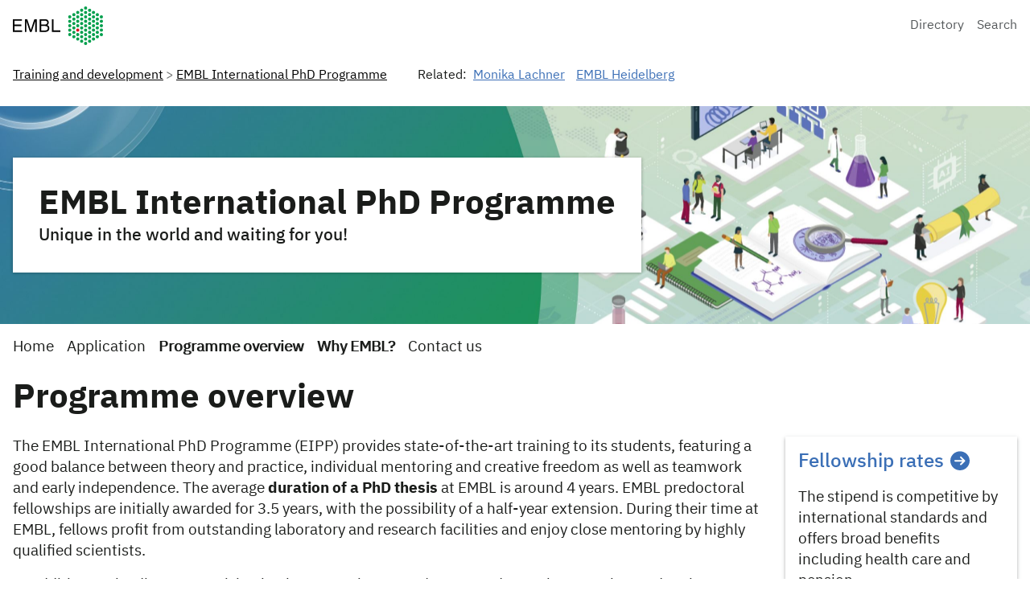

--- FILE ---
content_type: text/html; charset=UTF-8
request_url: https://www.embl.org/about/info/embl-international-phd-programme/overview/
body_size: 17514
content:
<!DOCTYPE html>
<html lang="en-GB" class="vf-no-js">
<head>
  <link rel="shortcut icon" href="https://assets.emblstatic.net/vf/v2.5.0/assets/embl-favicon/assets/favicon.ico">
  <link rel="apple-touch-icon" sizes="180x180" href="https://assets.emblstatic.net/vf/v2.5.0/assets/embl-favicon/assets/apple-touch-icon.png">
  <link rel="icon" type="image/png" sizes="32x32" href="https://assets.emblstatic.net/vf/v2.5.0/assets/embl-favicon/assets/favicon-32x32.png">
  <link rel="icon" type="image/png" sizes="16x16" href="https://assets.emblstatic.net/vf/v2.5.0/assets/embl-favicon/assets/favicon-16x16.png">
  <link rel="manifest" href="https://assets.emblstatic.net/vf/v2.5.0/assets/embl-favicon/assets/site.webmanifest">
  <link rel="mask-icon" href="https://assets.emblstatic.net/vf/v2.5.0/assets/embl-favicon/assets/safari-pinned-tab.svg" color="#ffffff">
  <meta name="msapplication-TileColor" content="#ffffff">
  <meta name="theme-color" content="#ffffff">
  <meta charset="UTF-8">
  <meta name="viewport" content="width=device-width, initial-scale=1">
  <meta class="swiftype" name="page-description" data-type="string" content="The EMBL International PhD Programme (EIPP), originally established in 1983, represents the flagship of EMBL's commitment to first class training and education. Internationality, dedicated mentoring and early independence in research characterise our programme. Considered to be one of the most competitive PhD training schemes to enter, we are committed to providing EMBL PhD students with the best starting platform for a successful career in science." />
  
  <meta class="swiftype" name="what" data-type="string" content="Page" />

  <!-- Social meta tags for events -->
  <!-- Search indexing optimisations -->
  <title>Programme overview &#8211; EMBL International PhD Programme</title>
<meta name='robots' content='max-image-preview:large' />
<link rel="alternate" title="oEmbed (JSON)" type="application/json+oembed" href="https://www.embl.org/about/info/embl-international-phd-programme/wp-json/oembed/1.0/embed?url=https%3A%2F%2Fwww.embl.org%2Fabout%2Finfo%2Fembl-international-phd-programme%2Foverview%2F" />
<link rel="alternate" title="oEmbed (XML)" type="text/xml+oembed" href="https://www.embl.org/about/info/embl-international-phd-programme/wp-json/oembed/1.0/embed?url=https%3A%2F%2Fwww.embl.org%2Fabout%2Finfo%2Fembl-international-phd-programme%2Foverview%2F&#038;format=xml" />
<script nomodule src="https://cdnjs.cloudflare.com/polyfill/v3/polyfill.min.js?version=4.8.0&features=default"></script><script>
/*! VF-WP */
// Toggle JavaScript class in <html>
var $html = document.getElementsByTagName('html')[0];
$html.className = $html.className.replace(/(^|\s)vf-no-js(\s|$)/, '$1vf-js$2');
</script>
<style id='wp-img-auto-sizes-contain-inline-css' type='text/css'>
img:is([sizes=auto i],[sizes^="auto," i]){contain-intrinsic-size:3000px 1500px}
/*# sourceURL=wp-img-auto-sizes-contain-inline-css */
</style>
<style id='wp-emoji-styles-inline-css' type='text/css'>

	img.wp-smiley, img.emoji {
		display: inline !important;
		border: none !important;
		box-shadow: none !important;
		height: 1em !important;
		width: 1em !important;
		margin: 0 0.07em !important;
		vertical-align: -0.1em !important;
		background: none !important;
		padding: 0 !important;
	}
/*# sourceURL=wp-emoji-styles-inline-css */
</style>
<style id='classic-theme-styles-inline-css' type='text/css'>
/*! This file is auto-generated */
.wp-block-button__link{color:#fff;background-color:#32373c;border-radius:9999px;box-shadow:none;text-decoration:none;padding:calc(.667em + 2px) calc(1.333em + 2px);font-size:1.125em}.wp-block-file__button{background:#32373c;color:#fff;text-decoration:none}
/*# sourceURL=/wp-includes/css/classic-themes.min.css */
</style>
<link rel='stylesheet' id='widgetopts-styles-css' href='https://www.embl.org/about/info/embl-international-phd-programme/wp-content/plugins/widget-options/assets/css/widget-options.css?ver=4.1.1' type='text/css' media='all' />
<link rel='stylesheet' id='parent-style-css' href='https://www.embl.org/about/info/embl-international-phd-programme/wp-content/themes/vf-wp/style.css?ver=6.9' type='text/css' media='all' />
<link rel='stylesheet' id='child-style-css' href='https://www.embl.org/about/info/embl-international-phd-programme/wp-content/themes/vf-wp-groups/style.css?ver=1.0.0-beta.5' type='text/css' media='all' />
<link rel='stylesheet' id='vfwp-css' href='https://www.embl.org/about/info/embl-international-phd-programme/wp-content/themes/vf-wp/assets/css/styles.css?ver=1.0.0-beta.5' type='text/css' media='all' />
<script type="text/javascript" src="https://www.embl.org/about/info/embl-international-phd-programme/wp-content/themes/vf-wp-groups/scripts/jplist.min.js?ver=6.9" id="jplist-js"></script>
<link rel="https://api.w.org/" href="https://www.embl.org/about/info/embl-international-phd-programme/wp-json/" /><link rel="alternate" title="JSON" type="application/json" href="https://www.embl.org/about/info/embl-international-phd-programme/wp-json/wp/v2/pages/503" /><link rel="EditURI" type="application/rsd+xml" title="RSD" href="https://www.embl.org/about/info/embl-international-phd-programme/xmlrpc.php?rsd" />
<meta name="generator" content="WordPress 6.9" />
<link rel="canonical" href="https://www.embl.org/about/info/embl-international-phd-programme/overview/" />
<link rel='shortlink' href='https://www.embl.org/about/info/embl-international-phd-programme/?p=503' />
<meta name="embl:who" content="Monika Lachner" uuid="4877e79a-b180-411f-9e33-5c1de6b726c4">
<meta name="embl:where" content="EMBL Heidelberg" uuid="ab46b6d4-71d8-49f8-b2f4-b326d4c8ea4e">
<meta name="embl:what" content="EMBL International PhD Programme" uuid="afd7439a-b5db-4f9c-aa38-87fc3c9fcc57">
<meta name="embl:active" content="what">

		<!-- GA Google Analytics @ https://m0n.co/ga -->
		<script async src="https://www.googletagmanager.com/gtag/js?id=G-QZCS800LM6"></script>
		<script>
			window.dataLayer = window.dataLayer || [];
			function gtag(){dataLayer.push(arguments);}
			gtag('js', new Date());
			gtag('config', 'G-QZCS800LM6');
		</script>

	
  <style type="text/css">
  #wpadminbar {
  margin-top: 0px !important;
  }
  </style><style id='wp-block-image-inline-css' type='text/css'>
.wp-block-image>a,.wp-block-image>figure>a{display:inline-block}.wp-block-image img{box-sizing:border-box;height:auto;max-width:100%;vertical-align:bottom}@media not (prefers-reduced-motion){.wp-block-image img.hide{visibility:hidden}.wp-block-image img.show{animation:show-content-image .4s}}.wp-block-image[style*=border-radius] img,.wp-block-image[style*=border-radius]>a{border-radius:inherit}.wp-block-image.has-custom-border img{box-sizing:border-box}.wp-block-image.aligncenter{text-align:center}.wp-block-image.alignfull>a,.wp-block-image.alignwide>a{width:100%}.wp-block-image.alignfull img,.wp-block-image.alignwide img{height:auto;width:100%}.wp-block-image .aligncenter,.wp-block-image .alignleft,.wp-block-image .alignright,.wp-block-image.aligncenter,.wp-block-image.alignleft,.wp-block-image.alignright{display:table}.wp-block-image .aligncenter>figcaption,.wp-block-image .alignleft>figcaption,.wp-block-image .alignright>figcaption,.wp-block-image.aligncenter>figcaption,.wp-block-image.alignleft>figcaption,.wp-block-image.alignright>figcaption{caption-side:bottom;display:table-caption}.wp-block-image .alignleft{float:left;margin:.5em 1em .5em 0}.wp-block-image .alignright{float:right;margin:.5em 0 .5em 1em}.wp-block-image .aligncenter{margin-left:auto;margin-right:auto}.wp-block-image :where(figcaption){margin-bottom:1em;margin-top:.5em}.wp-block-image.is-style-circle-mask img{border-radius:9999px}@supports ((-webkit-mask-image:none) or (mask-image:none)) or (-webkit-mask-image:none){.wp-block-image.is-style-circle-mask img{border-radius:0;-webkit-mask-image:url('data:image/svg+xml;utf8,<svg viewBox="0 0 100 100" xmlns="http://www.w3.org/2000/svg"><circle cx="50" cy="50" r="50"/></svg>');mask-image:url('data:image/svg+xml;utf8,<svg viewBox="0 0 100 100" xmlns="http://www.w3.org/2000/svg"><circle cx="50" cy="50" r="50"/></svg>');mask-mode:alpha;-webkit-mask-position:center;mask-position:center;-webkit-mask-repeat:no-repeat;mask-repeat:no-repeat;-webkit-mask-size:contain;mask-size:contain}}:root :where(.wp-block-image.is-style-rounded img,.wp-block-image .is-style-rounded img){border-radius:9999px}.wp-block-image figure{margin:0}.wp-lightbox-container{display:flex;flex-direction:column;position:relative}.wp-lightbox-container img{cursor:zoom-in}.wp-lightbox-container img:hover+button{opacity:1}.wp-lightbox-container button{align-items:center;backdrop-filter:blur(16px) saturate(180%);background-color:#5a5a5a40;border:none;border-radius:4px;cursor:zoom-in;display:flex;height:20px;justify-content:center;opacity:0;padding:0;position:absolute;right:16px;text-align:center;top:16px;width:20px;z-index:100}@media not (prefers-reduced-motion){.wp-lightbox-container button{transition:opacity .2s ease}}.wp-lightbox-container button:focus-visible{outline:3px auto #5a5a5a40;outline:3px auto -webkit-focus-ring-color;outline-offset:3px}.wp-lightbox-container button:hover{cursor:pointer;opacity:1}.wp-lightbox-container button:focus{opacity:1}.wp-lightbox-container button:focus,.wp-lightbox-container button:hover,.wp-lightbox-container button:not(:hover):not(:active):not(.has-background){background-color:#5a5a5a40;border:none}.wp-lightbox-overlay{box-sizing:border-box;cursor:zoom-out;height:100vh;left:0;overflow:hidden;position:fixed;top:0;visibility:hidden;width:100%;z-index:100000}.wp-lightbox-overlay .close-button{align-items:center;cursor:pointer;display:flex;justify-content:center;min-height:40px;min-width:40px;padding:0;position:absolute;right:calc(env(safe-area-inset-right) + 16px);top:calc(env(safe-area-inset-top) + 16px);z-index:5000000}.wp-lightbox-overlay .close-button:focus,.wp-lightbox-overlay .close-button:hover,.wp-lightbox-overlay .close-button:not(:hover):not(:active):not(.has-background){background:none;border:none}.wp-lightbox-overlay .lightbox-image-container{height:var(--wp--lightbox-container-height);left:50%;overflow:hidden;position:absolute;top:50%;transform:translate(-50%,-50%);transform-origin:top left;width:var(--wp--lightbox-container-width);z-index:9999999999}.wp-lightbox-overlay .wp-block-image{align-items:center;box-sizing:border-box;display:flex;height:100%;justify-content:center;margin:0;position:relative;transform-origin:0 0;width:100%;z-index:3000000}.wp-lightbox-overlay .wp-block-image img{height:var(--wp--lightbox-image-height);min-height:var(--wp--lightbox-image-height);min-width:var(--wp--lightbox-image-width);width:var(--wp--lightbox-image-width)}.wp-lightbox-overlay .wp-block-image figcaption{display:none}.wp-lightbox-overlay button{background:none;border:none}.wp-lightbox-overlay .scrim{background-color:#fff;height:100%;opacity:.9;position:absolute;width:100%;z-index:2000000}.wp-lightbox-overlay.active{visibility:visible}@media not (prefers-reduced-motion){.wp-lightbox-overlay.active{animation:turn-on-visibility .25s both}.wp-lightbox-overlay.active img{animation:turn-on-visibility .35s both}.wp-lightbox-overlay.show-closing-animation:not(.active){animation:turn-off-visibility .35s both}.wp-lightbox-overlay.show-closing-animation:not(.active) img{animation:turn-off-visibility .25s both}.wp-lightbox-overlay.zoom.active{animation:none;opacity:1;visibility:visible}.wp-lightbox-overlay.zoom.active .lightbox-image-container{animation:lightbox-zoom-in .4s}.wp-lightbox-overlay.zoom.active .lightbox-image-container img{animation:none}.wp-lightbox-overlay.zoom.active .scrim{animation:turn-on-visibility .4s forwards}.wp-lightbox-overlay.zoom.show-closing-animation:not(.active){animation:none}.wp-lightbox-overlay.zoom.show-closing-animation:not(.active) .lightbox-image-container{animation:lightbox-zoom-out .4s}.wp-lightbox-overlay.zoom.show-closing-animation:not(.active) .lightbox-image-container img{animation:none}.wp-lightbox-overlay.zoom.show-closing-animation:not(.active) .scrim{animation:turn-off-visibility .4s forwards}}@keyframes show-content-image{0%{visibility:hidden}99%{visibility:hidden}to{visibility:visible}}@keyframes turn-on-visibility{0%{opacity:0}to{opacity:1}}@keyframes turn-off-visibility{0%{opacity:1;visibility:visible}99%{opacity:0;visibility:visible}to{opacity:0;visibility:hidden}}@keyframes lightbox-zoom-in{0%{transform:translate(calc((-100vw + var(--wp--lightbox-scrollbar-width))/2 + var(--wp--lightbox-initial-left-position)),calc(-50vh + var(--wp--lightbox-initial-top-position))) scale(var(--wp--lightbox-scale))}to{transform:translate(-50%,-50%) scale(1)}}@keyframes lightbox-zoom-out{0%{transform:translate(-50%,-50%) scale(1);visibility:visible}99%{visibility:visible}to{transform:translate(calc((-100vw + var(--wp--lightbox-scrollbar-width))/2 + var(--wp--lightbox-initial-left-position)),calc(-50vh + var(--wp--lightbox-initial-top-position))) scale(var(--wp--lightbox-scale));visibility:hidden}}
/*# sourceURL=https://www.embl.org/about/info/embl-international-phd-programme/wp-includes/blocks/image/style.min.css */
</style>
<style id='wp-block-paragraph-inline-css' type='text/css'>
.is-small-text{font-size:.875em}.is-regular-text{font-size:1em}.is-large-text{font-size:2.25em}.is-larger-text{font-size:3em}.has-drop-cap:not(:focus):first-letter{float:left;font-size:8.4em;font-style:normal;font-weight:100;line-height:.68;margin:.05em .1em 0 0;text-transform:uppercase}body.rtl .has-drop-cap:not(:focus):first-letter{float:none;margin-left:.1em}p.has-drop-cap.has-background{overflow:hidden}:root :where(p.has-background){padding:1.25em 2.375em}:where(p.has-text-color:not(.has-link-color)) a{color:inherit}p.has-text-align-left[style*="writing-mode:vertical-lr"],p.has-text-align-right[style*="writing-mode:vertical-rl"]{rotate:180deg}
/*# sourceURL=https://www.embl.org/about/info/embl-international-phd-programme/wp-includes/blocks/paragraph/style.min.css */
</style>
<style id='wp-block-quote-inline-css' type='text/css'>
.wp-block-quote{box-sizing:border-box;overflow-wrap:break-word}.wp-block-quote.is-large:where(:not(.is-style-plain)),.wp-block-quote.is-style-large:where(:not(.is-style-plain)){margin-bottom:1em;padding:0 1em}.wp-block-quote.is-large:where(:not(.is-style-plain)) p,.wp-block-quote.is-style-large:where(:not(.is-style-plain)) p{font-size:1.5em;font-style:italic;line-height:1.6}.wp-block-quote.is-large:where(:not(.is-style-plain)) cite,.wp-block-quote.is-large:where(:not(.is-style-plain)) footer,.wp-block-quote.is-style-large:where(:not(.is-style-plain)) cite,.wp-block-quote.is-style-large:where(:not(.is-style-plain)) footer{font-size:1.125em;text-align:right}.wp-block-quote>cite{display:block}
/*# sourceURL=https://www.embl.org/about/info/embl-international-phd-programme/wp-includes/blocks/quote/style.min.css */
</style>
<style id='global-styles-inline-css' type='text/css'>
:root{--wp--preset--aspect-ratio--square: 1;--wp--preset--aspect-ratio--4-3: 4/3;--wp--preset--aspect-ratio--3-4: 3/4;--wp--preset--aspect-ratio--3-2: 3/2;--wp--preset--aspect-ratio--2-3: 2/3;--wp--preset--aspect-ratio--16-9: 16/9;--wp--preset--aspect-ratio--9-16: 9/16;--wp--preset--color--black: #000000;--wp--preset--color--cyan-bluish-gray: #abb8c3;--wp--preset--color--white: #ffffff;--wp--preset--color--pale-pink: #f78da7;--wp--preset--color--vivid-red: #cf2e2e;--wp--preset--color--luminous-vivid-orange: #ff6900;--wp--preset--color--luminous-vivid-amber: #fcb900;--wp--preset--color--light-green-cyan: #7bdcb5;--wp--preset--color--vivid-green-cyan: #00d084;--wp--preset--color--pale-cyan-blue: #8ed1fc;--wp--preset--color--vivid-cyan-blue: #0693e3;--wp--preset--color--vivid-purple: #9b51e0;--wp--preset--color--grey: #707372;--wp--preset--color--green: #009f4d;--wp--preset--color--blue: #307fe2;--wp--preset--color--red: #e40046;--wp--preset--gradient--vivid-cyan-blue-to-vivid-purple: linear-gradient(135deg,rgb(6,147,227) 0%,rgb(155,81,224) 100%);--wp--preset--gradient--light-green-cyan-to-vivid-green-cyan: linear-gradient(135deg,rgb(122,220,180) 0%,rgb(0,208,130) 100%);--wp--preset--gradient--luminous-vivid-amber-to-luminous-vivid-orange: linear-gradient(135deg,rgb(252,185,0) 0%,rgb(255,105,0) 100%);--wp--preset--gradient--luminous-vivid-orange-to-vivid-red: linear-gradient(135deg,rgb(255,105,0) 0%,rgb(207,46,46) 100%);--wp--preset--gradient--very-light-gray-to-cyan-bluish-gray: linear-gradient(135deg,rgb(238,238,238) 0%,rgb(169,184,195) 100%);--wp--preset--gradient--cool-to-warm-spectrum: linear-gradient(135deg,rgb(74,234,220) 0%,rgb(151,120,209) 20%,rgb(207,42,186) 40%,rgb(238,44,130) 60%,rgb(251,105,98) 80%,rgb(254,248,76) 100%);--wp--preset--gradient--blush-light-purple: linear-gradient(135deg,rgb(255,206,236) 0%,rgb(152,150,240) 100%);--wp--preset--gradient--blush-bordeaux: linear-gradient(135deg,rgb(254,205,165) 0%,rgb(254,45,45) 50%,rgb(107,0,62) 100%);--wp--preset--gradient--luminous-dusk: linear-gradient(135deg,rgb(255,203,112) 0%,rgb(199,81,192) 50%,rgb(65,88,208) 100%);--wp--preset--gradient--pale-ocean: linear-gradient(135deg,rgb(255,245,203) 0%,rgb(182,227,212) 50%,rgb(51,167,181) 100%);--wp--preset--gradient--electric-grass: linear-gradient(135deg,rgb(202,248,128) 0%,rgb(113,206,126) 100%);--wp--preset--gradient--midnight: linear-gradient(135deg,rgb(2,3,129) 0%,rgb(40,116,252) 100%);--wp--preset--font-size--small: 14px;--wp--preset--font-size--medium: 20px;--wp--preset--font-size--large: 19px;--wp--preset--font-size--x-large: 42px;--wp--preset--font-size--extra-small: 13.99px;--wp--preset--font-size--regular: 16px;--wp--preset--font-size--extra-large: 32px;--wp--preset--spacing--20: 0.44rem;--wp--preset--spacing--30: 0.67rem;--wp--preset--spacing--40: 1rem;--wp--preset--spacing--50: 1.5rem;--wp--preset--spacing--60: 2.25rem;--wp--preset--spacing--70: 3.38rem;--wp--preset--spacing--80: 5.06rem;--wp--preset--shadow--natural: 6px 6px 9px rgba(0, 0, 0, 0.2);--wp--preset--shadow--deep: 12px 12px 50px rgba(0, 0, 0, 0.4);--wp--preset--shadow--sharp: 6px 6px 0px rgba(0, 0, 0, 0.2);--wp--preset--shadow--outlined: 6px 6px 0px -3px rgb(255, 255, 255), 6px 6px rgb(0, 0, 0);--wp--preset--shadow--crisp: 6px 6px 0px rgb(0, 0, 0);}:where(.is-layout-flex){gap: 0.5em;}:where(.is-layout-grid){gap: 0.5em;}body .is-layout-flex{display: flex;}.is-layout-flex{flex-wrap: wrap;align-items: center;}.is-layout-flex > :is(*, div){margin: 0;}body .is-layout-grid{display: grid;}.is-layout-grid > :is(*, div){margin: 0;}:where(.wp-block-columns.is-layout-flex){gap: 2em;}:where(.wp-block-columns.is-layout-grid){gap: 2em;}:where(.wp-block-post-template.is-layout-flex){gap: 1.25em;}:where(.wp-block-post-template.is-layout-grid){gap: 1.25em;}.has-black-color{color: var(--wp--preset--color--black) !important;}.has-cyan-bluish-gray-color{color: var(--wp--preset--color--cyan-bluish-gray) !important;}.has-white-color{color: var(--wp--preset--color--white) !important;}.has-pale-pink-color{color: var(--wp--preset--color--pale-pink) !important;}.has-vivid-red-color{color: var(--wp--preset--color--vivid-red) !important;}.has-luminous-vivid-orange-color{color: var(--wp--preset--color--luminous-vivid-orange) !important;}.has-luminous-vivid-amber-color{color: var(--wp--preset--color--luminous-vivid-amber) !important;}.has-light-green-cyan-color{color: var(--wp--preset--color--light-green-cyan) !important;}.has-vivid-green-cyan-color{color: var(--wp--preset--color--vivid-green-cyan) !important;}.has-pale-cyan-blue-color{color: var(--wp--preset--color--pale-cyan-blue) !important;}.has-vivid-cyan-blue-color{color: var(--wp--preset--color--vivid-cyan-blue) !important;}.has-vivid-purple-color{color: var(--wp--preset--color--vivid-purple) !important;}.has-black-background-color{background-color: var(--wp--preset--color--black) !important;}.has-cyan-bluish-gray-background-color{background-color: var(--wp--preset--color--cyan-bluish-gray) !important;}.has-white-background-color{background-color: var(--wp--preset--color--white) !important;}.has-pale-pink-background-color{background-color: var(--wp--preset--color--pale-pink) !important;}.has-vivid-red-background-color{background-color: var(--wp--preset--color--vivid-red) !important;}.has-luminous-vivid-orange-background-color{background-color: var(--wp--preset--color--luminous-vivid-orange) !important;}.has-luminous-vivid-amber-background-color{background-color: var(--wp--preset--color--luminous-vivid-amber) !important;}.has-light-green-cyan-background-color{background-color: var(--wp--preset--color--light-green-cyan) !important;}.has-vivid-green-cyan-background-color{background-color: var(--wp--preset--color--vivid-green-cyan) !important;}.has-pale-cyan-blue-background-color{background-color: var(--wp--preset--color--pale-cyan-blue) !important;}.has-vivid-cyan-blue-background-color{background-color: var(--wp--preset--color--vivid-cyan-blue) !important;}.has-vivid-purple-background-color{background-color: var(--wp--preset--color--vivid-purple) !important;}.has-black-border-color{border-color: var(--wp--preset--color--black) !important;}.has-cyan-bluish-gray-border-color{border-color: var(--wp--preset--color--cyan-bluish-gray) !important;}.has-white-border-color{border-color: var(--wp--preset--color--white) !important;}.has-pale-pink-border-color{border-color: var(--wp--preset--color--pale-pink) !important;}.has-vivid-red-border-color{border-color: var(--wp--preset--color--vivid-red) !important;}.has-luminous-vivid-orange-border-color{border-color: var(--wp--preset--color--luminous-vivid-orange) !important;}.has-luminous-vivid-amber-border-color{border-color: var(--wp--preset--color--luminous-vivid-amber) !important;}.has-light-green-cyan-border-color{border-color: var(--wp--preset--color--light-green-cyan) !important;}.has-vivid-green-cyan-border-color{border-color: var(--wp--preset--color--vivid-green-cyan) !important;}.has-pale-cyan-blue-border-color{border-color: var(--wp--preset--color--pale-cyan-blue) !important;}.has-vivid-cyan-blue-border-color{border-color: var(--wp--preset--color--vivid-cyan-blue) !important;}.has-vivid-purple-border-color{border-color: var(--wp--preset--color--vivid-purple) !important;}.has-vivid-cyan-blue-to-vivid-purple-gradient-background{background: var(--wp--preset--gradient--vivid-cyan-blue-to-vivid-purple) !important;}.has-light-green-cyan-to-vivid-green-cyan-gradient-background{background: var(--wp--preset--gradient--light-green-cyan-to-vivid-green-cyan) !important;}.has-luminous-vivid-amber-to-luminous-vivid-orange-gradient-background{background: var(--wp--preset--gradient--luminous-vivid-amber-to-luminous-vivid-orange) !important;}.has-luminous-vivid-orange-to-vivid-red-gradient-background{background: var(--wp--preset--gradient--luminous-vivid-orange-to-vivid-red) !important;}.has-very-light-gray-to-cyan-bluish-gray-gradient-background{background: var(--wp--preset--gradient--very-light-gray-to-cyan-bluish-gray) !important;}.has-cool-to-warm-spectrum-gradient-background{background: var(--wp--preset--gradient--cool-to-warm-spectrum) !important;}.has-blush-light-purple-gradient-background{background: var(--wp--preset--gradient--blush-light-purple) !important;}.has-blush-bordeaux-gradient-background{background: var(--wp--preset--gradient--blush-bordeaux) !important;}.has-luminous-dusk-gradient-background{background: var(--wp--preset--gradient--luminous-dusk) !important;}.has-pale-ocean-gradient-background{background: var(--wp--preset--gradient--pale-ocean) !important;}.has-electric-grass-gradient-background{background: var(--wp--preset--gradient--electric-grass) !important;}.has-midnight-gradient-background{background: var(--wp--preset--gradient--midnight) !important;}.has-small-font-size{font-size: var(--wp--preset--font-size--small) !important;}.has-medium-font-size{font-size: var(--wp--preset--font-size--medium) !important;}.has-large-font-size{font-size: var(--wp--preset--font-size--large) !important;}.has-x-large-font-size{font-size: var(--wp--preset--font-size--x-large) !important;}
/*# sourceURL=global-styles-inline-css */
</style>
</head>
<body class="wp-singular page-template page-template-template-title-left-aligned page-template-template-title-left-aligned-php page page-id-503 wp-embed-responsive wp-theme-vf-wp wp-child-theme-vf-wp-groups vf-wp-theme vf-body vf-stack vf-stack--400">
<div class="vf-content-hub-html" data-cache="bda115a5">
  <!-- Generated by: http://content.embl.org/api/v1/pattern.html?filter-content-type=article&amp;filter-id=108434&amp;pattern=node-body -->
      <div data-embl-js-conditional-edit="108434">
              <header class="vf-header" data-vf-google-analytics-region="embl-header">
<div class="vf-global-header">
<a href="//www.embl.org" class="embl-logo"><span class="vf-u-sr-only">European Molecular Biology Laboratory Home</span></a>
<nav class="vf-navigation vf-navigation--global  | vf-cluster">
<ul class="vf-navigation__list | vf-list | vf-cluster__inner">
<li class="vf-navigation__item">
<a href="https://www.embl.org/directory" class="vf-navigation__link">Directory</a>
</li>
<li class="vf-navigation__item">
<a href="https://www.embl.org/search" class="vf-navigation__link">Search</a>
</li>
</ul>
</nav>
</div>
</header>
            <a class="vf-text vf-text--body-r vf-link embl-conditional-edit" rel="noopener noreferrer nofollow" href="/node/108434" target="_blank">Edit</a>
    </div>
  </div>
<nav class="vf-breadcrumbs embl-breadcrumbs-lookup" aria-label="Breadcrumb" data-embl-js-breadcrumbs-lookup>
  <div class="vf-list vf-list--inline | vf-breadcrumbs__list | embl-breadcrumbs-lookup--ghosting"></div>
</nav>

<section class="vf-hero | vf-u-fullbleed | vf-hero--1600 | vf-u-margin__bottom--0">
  <style>
    .vf-hero {
      --vf-hero--bg-image: url('https://www.embl.org/about/info/embl-international-phd-programme/wp-content/uploads/2020/11/20240424_Predoc_hero-scaled.jpg');
            }

  </style>
  <div class="vf-hero__content | vf-box | vf-stack vf-stack--400">
        <h1 class="vf-hero__heading">
      <a class="vf-hero__heading_link" href="https://www.embl.org/about/info/embl-international-phd-programme">
        EMBL International PhD Programme      </a>
    </h1>

    <p class="vf-hero__subheading">
  <!-- Generated by: http://content.embl.org/api/v1/pattern.html?filter-content-type=profiles&amp;filter-uuid=afd7439a-b5db-4f9c-aa38-87fc3c9fcc57&amp;pattern=node-strapline -->
      
              Unique in the world and waiting for you!
            
    
  
</p>

    
      </div>
</section>
<!--/vf-hero-->
<nav class="vf-navigation vf-navigation--main | vf-cluster">
  <ul class="vf-navigation__list | vf-list | vf-cluster__inner">
<li id="menu-item-17" class="vf-navigation__item vf-navigation__item vf-navigation__item vf-navigation__item"><a href="https://www.embl.org/about/info/embl-international-phd-programme/" class="vf-navigation__link">Home</a></li>
<li id="menu-item-1250" class="vf-navigation__item vf-navigation__item vf-navigation__item vf-navigation__item"><a href="https://www.embl.org/about/info/embl-international-phd-programme/application/" class="vf-navigation__link">Application</a></li>
<li id="menu-item-1222" class="vf-navigation__item vf-navigation__item vf-navigation__item vf-navigation__item"><a href="https://www.embl.org/about/info/embl-international-phd-programme/overview/" aria-current="page" class="vf-navigation__link">Programme overview</a></li>
<li id="menu-item-14832" class="vf-navigation__item vf-navigation__item vf-navigation__item vf-navigation__item"><a href="https://www.embl.org/about/info/embl-international-phd-programme/overview/#why-embl" aria-current="page" class="vf-navigation__link">Why EMBL?</a></li>
<li id="menu-item-1388" class="vf-navigation__item vf-navigation__item vf-navigation__item vf-navigation__item"><a href="https://www.embl.org/about/info/embl-international-phd-programme/#contact" class="vf-navigation__link">Contact us</a></li>
  </ul>
</nav>
<!--/vf-navigation-->


     <div class="title-container">
            <h1 class="vf-text vf-text-heading--1">
         Programme overview       </h1>
     </div>
   <!--[vf/grid]-->
<div class="vf-grid | vf-grid__col-4">
<!--[vf/grid-column]-->
<div class="vf-grid__col--span-3"><!--[vf/content]-->
<div class="vf-content">
<!--[core/paragraph]-->
<p>The EMBL International PhD Programme (EIPP) provides state-of-the-art training to its students, featuring a good balance  between theory and practice, individual mentoring and creative freedom as well as teamwork and early independence. The average <strong>duration of a PhD thesis</strong> at EMBL is around 4 years. EMBL predoctoral fellowships are initially awarded for 3.5 years, with the possibility of a half-year extension. During their time at EMBL, fellows profit from outstanding laboratory and research facilities and enjoy close mentoring by highly qualified scientists.</p>
<!--[core/paragraph]-->
<p>In addition to the direct supervision by the respective Group/Team Leader, each EMBL PhD student has a <strong>Thesis Advisory Committee (TAC)</strong>, consisting of the primary EMBL supervisor, two other EMBL advisors and a chosen university advisor. They jointly guide the student during the thesis work. Students meet with their TAC members annually as outlined below.</p>
<!--[core/paragraph]-->
<p>After the first TAC meeting, students enrol with their chosen university according to the respective procedures. Thesis submission and thesis defense are also regulated by the university. </p>
<!--[core/paragraph]-->
<p>The following timeline presents the <strong>structure</strong> <strong>and requirements</strong> of the EIPP at a glance: </p>
</div>
</div>
<!--[vf/grid-column]-->
<div><!--[vf/content]-->
<div class="vf-content">
<!--[acf/vfwp-card]-->
<article class="vf-card vf-card--brand vf-card--bordered vf-u-margin__bottom--800" default>
  <div class="vf-card__content | vf-stack vf-stack--400">
          <h3 class="vf-card__heading">
                  <a class="vf-card__link" href="https://www.embl.org/about/info/embl-international-phd-programme/wp-content/uploads/2025/08/Fellows-rates_2025.pdf" target="">
        Fellowship rates
                  <svg aria-hidden="true" class="vf-card__heading__icon | vf-icon vf-icon-arrow--inline-end" width="1em" height="1em" xmlns="http://www.w3.org/2000/svg">
            <path d="M0 12c0 6.627 5.373 12 12 12s12-5.373 12-12S18.627 0 12 0C5.376.008.008 5.376 0 12zm13.707-5.209l4.5 4.5a1 1 0 010 1.414l-4.5 4.5a1 1 0 01-1.414-1.414l2.366-2.367a.25.25 0 00-.177-.424H6a1 1 0 010-2h8.482a.25.25 0 00.177-.427l-2.366-2.368a1 1 0 011.414-1.414z" fill="currentColor" fill-rule="nonzero"></path>
          </svg>
        </a>
              </h3>
          <p class="vf-card__text">The stipend is competitive by international standards and offers broad benefits including health care and pension.</p>
      </div>
</article>
</div>
</div>
</div>

<!--[vf/grid]-->
<div class="vf-grid | vf-grid__col-4">
<!--[vf/grid-column]-->
<div class="vf-grid__col--span-3"><!--[vf/content]-->
<div class="vf-content">
<!--[core/image]-->
<figure class="vf-figure wp-block-image  | vf-figure--align vf-figure--align-inline-start   size-large is-resized is-style-default"><img fetchpriority="high" decoding="async" width="1024" height="471" class="vf-figure__image" src="https://www.embl.org/about/info/embl-international-phd-programme/wp-content/uploads/2021/05/PhD_timeline-1-e1622463131664-1024x471.png" alt="" class="wp-image-1094" style="width:794px;height:365px" srcset="https://www.embl.org/about/info/embl-international-phd-programme/wp-content/uploads/2021/05/PhD_timeline-1-e1622463131664-1024x471.png 1024w, https://www.embl.org/about/info/embl-international-phd-programme/wp-content/uploads/2021/05/PhD_timeline-1-e1622463131664-300x138.png 300w, https://www.embl.org/about/info/embl-international-phd-programme/wp-content/uploads/2021/05/PhD_timeline-1-e1622463131664-768x353.png 768w, https://www.embl.org/about/info/embl-international-phd-programme/wp-content/uploads/2021/05/PhD_timeline-1-e1622463131664-1536x706.png 1536w, https://www.embl.org/about/info/embl-international-phd-programme/wp-content/uploads/2021/05/PhD_timeline-1-e1622463131664-2048x942.png 2048w" sizes="(max-width: 1024px) 100vw, 1024px" /></figure>
</div>
</div>
<!--[vf/grid-column]-->
<div><!--[vf/content]-->
<div class="vf-content">
<!--[core/paragraph]-->
<p></p>
<!--[acf/vfwp-card]-->
<article class="vf-card vf-card--brand vf-card--striped vf-u-margin__bottom--800" >
  <div class="vf-card__content | vf-stack vf-stack--400">
          <h3 class="vf-card__heading">
        University registration
              </h3>
          <p class="vf-card__text">EMBL students are required to register with a university of their choice, which will award the PhD degree.
Students may also obtain a &#8216;Joint PhD degree&#8217; from EMBL and one of our partner universities across <a class="vf-card_link" href="https://www.embl.org/about/member-states/">Member States</a>, which is based on EMBL&#8217;s authority to grant its own PhD degree.</p>
      </div>
</article>
</div>
</div>
</div>

<!--[acf/vfwp-bg-container]-->
<!--(is_container)-->
<style>
    </style>
<section id="wp-block-1">
  <div class="vf-card-container vf-card-container__col-3 | vf-u-fullbleed  
  | vf-u-background-color-ui--grey--light ">
        <div class="vf-card-container__inner">
            <div class="vf-section-header | vf-u-margin__bottom--600">
        <h2 class="vf-section-header__heading" id="curriculum">
        EIPP Curriculum     </h2>
                <p class="vf-section-header__text">EMBL’s training programmes span both breadth and depth, supporting the development of our students, so that they are able to realise their full potential. In addition to the excellent scientific training fellows receive in the laboratories, they benefit from the EIPP Curriculum, which consists of a set of mandatory core courses, a wide range of career development workshops as well as optional training activities.</p>
              </div>
<!--[acf/vfwp-card]-->
<article class="vf-card vf-card--brand vf-card--bordered vf-u-margin__bottom--800" default>
  <img decoding="async" width="1024" height="683" src="https://www.embl.org/about/info/embl-international-phd-programme/wp-content/uploads/2021/05/Predoc-2019-010-1024x683.jpg" class="vf-card__image" alt="" loading="lazy" itemprop="image" srcset="https://www.embl.org/about/info/embl-international-phd-programme/wp-content/uploads/2021/05/Predoc-2019-010-1024x683.jpg 1024w, https://www.embl.org/about/info/embl-international-phd-programme/wp-content/uploads/2021/05/Predoc-2019-010-300x200.jpg 300w, https://www.embl.org/about/info/embl-international-phd-programme/wp-content/uploads/2021/05/Predoc-2019-010-768x512.jpg 768w, https://www.embl.org/about/info/embl-international-phd-programme/wp-content/uploads/2021/05/Predoc-2019-010-1536x1024.jpg 1536w, https://www.embl.org/about/info/embl-international-phd-programme/wp-content/uploads/2021/05/Predoc-2019-010-2048x1366.jpg 2048w" sizes="auto, (max-width: 1024px) 100vw, 1024px" />
  <div class="vf-card__content | vf-stack vf-stack--400">
          <h3 class="vf-card__heading">
        Required training
              </h3>
          <p class="vf-card__text">All EIPP students attend a nine-week <strong>PhD</strong> <strong>Core Course in Molecular Biology</strong>, organised in the first year by EMBL Heidelberg, and a one-week <strong>Bioinformatics module</strong>, organised during the second year. In their third year, students benefit from a <strong>Career Development</strong> <strong>module</strong>.
This provides students with broad interdisciplinary training (both theoretical and practical), class cohesion and networking opportunities across EMBL sites.
&nbsp;
&nbsp;</p>
      </div>
</article>
<!--[acf/vfwp-card]-->
<article class="vf-card vf-card--brand vf-card--bordered vf-u-margin__bottom--800" default>
  <img decoding="async" width="1024" height="683" src="https://www.embl.org/about/info/embl-international-phd-programme/wp-content/uploads/2021/06/CareerService_08_V2B9950-1024x683.jpg" class="vf-card__image" alt="" loading="lazy" itemprop="image" />
  <div class="vf-card__content | vf-stack vf-stack--400">
          <h3 class="vf-card__heading">
        Complementary training
              </h3>
          <p class="vf-card__text">PhD students are encouraged to participate in additional training according to their needs and interests by taking advantage of the courses offered by the <a class="vf-card_link" href="https://www.embl.org/training/complementary-scientific-skills-training/">EMBL Fellows&#8217; Complementary Skills</a> and the <a class="vf-card_link" href="https://www.embl.org/internal-information/human-resources/professional-development-and-training/">Professional Development &amp; Training Programme</a> (Intranet link for staff members only).
In order to prepare fellows for their next career steps, the <a class="vf-card_link" href="https://www.embl.org/about/info/embl-fellows-career-service/">EMBL Fellow&#8217;s Career Service</a> offers a comprehensive set of workshops and webinars, as well as individual career guidance.</p>
      </div>
</article>
<!--[acf/vfwp-card]-->
<article class="vf-card vf-card--brand vf-card--bordered vf-u-margin__bottom--800" default>
  <img decoding="async" width="1024" height="512" src="https://www.embl.org/about/info/embl-international-phd-programme/wp-content/uploads/2021/05/IMG_20180829_202012-1024x512.jpg" class="vf-card__image" alt="" loading="lazy" itemprop="image" srcset="https://www.embl.org/about/info/embl-international-phd-programme/wp-content/uploads/2021/05/IMG_20180829_202012-1024x512.jpg 1024w, https://www.embl.org/about/info/embl-international-phd-programme/wp-content/uploads/2021/05/IMG_20180829_202012-300x150.jpg 300w, https://www.embl.org/about/info/embl-international-phd-programme/wp-content/uploads/2021/05/IMG_20180829_202012-768x384.jpg 768w, https://www.embl.org/about/info/embl-international-phd-programme/wp-content/uploads/2021/05/IMG_20180829_202012-1536x768.jpg 1536w, https://www.embl.org/about/info/embl-international-phd-programme/wp-content/uploads/2021/05/IMG_20180829_202012-2048x1024.jpg 2048w" sizes="auto, (max-width: 1024px) 100vw, 1024px" />
  <div class="vf-card__content | vf-stack vf-stack--400">
          <h3 class="vf-card__heading">
        Additional opportunities
              </h3>
          <p class="vf-card__text">Our students enjoy plenty of opportunities to develop hands-on transferable skills by participating in the organisation of <a class="vf-card_link" href="https://www.embl.org/about/info/embl-international-phd-programme/phd-symposium/">PhD symposia</a> and retreats, or by engaging in public outreach activities and teaching. They are also invited to contribute to EMBL&#8217;s committees to represent the predoc community and to shape the future of the programme.
EMBL is committed to support students in reaching their professional aims by providing access to <a class="vf-card_link" href="https://www.embl.org/events/">EMBL Courses and Conferences</a> as well as by encouraging students to attend international conferences.</p>
      </div>
</article>
          </div>
      </div>
</section>

<!--[acf/vfwp-bg-container]-->
<!--(is_container)-->
<style>
    </style>
<section id="wp-block-1">
  <div class="vf-card-container vf-card-container__col-3 | vf-u-fullbleed  
  | vf-u-background-color--grey--lightest ">
        <div class="vf-card-container__inner">
            <div class="vf-section-header | vf-u-margin__bottom--600 | vf-u-sr-only">
        <h2 class="vf-section-header__heading" id="why-embl">
        Why choose EMBL for a PhD?    </h2>
                <p class="vf-section-header__text">The EMBL International PhD Programme (EIPP) provides comprehensive interdisciplinary training, maintaining a careful balance between theory and practice, close mentoring and creative freedom, collaborative teamwork and independence. Would you like to learn more? Read below what our students value about pursuing a PhD at EMBL.</p>
              </div>
          </div>
      </div>
</section>

<!--[vf/grid]-->
<div class="vf-grid | vf-grid__col-4">
<!--[vf/grid-column]-->
<div><!--[vf/content]-->
<div class="vf-content">
<!--[core/paragraph]-->
<p></p>
<!--[core/image]-->
<figure class="vf-figure wp-block-image size-large is-style-default"><img decoding="async" width="1024" height="685" class="vf-figure__image" src="https://www.embl.org/about/info/embl-international-phd-programme/wp-content/uploads/2023/02/Franzi-2-1024x685.jpg" alt="" class="wp-image-14924" srcset="https://www.embl.org/about/info/embl-international-phd-programme/wp-content/uploads/2023/02/Franzi-2-1024x685.jpg 1024w, https://www.embl.org/about/info/embl-international-phd-programme/wp-content/uploads/2023/02/Franzi-2-300x201.jpg 300w, https://www.embl.org/about/info/embl-international-phd-programme/wp-content/uploads/2023/02/Franzi-2-768x514.jpg 768w, https://www.embl.org/about/info/embl-international-phd-programme/wp-content/uploads/2023/02/Franzi-2-1536x1027.jpg 1536w, https://www.embl.org/about/info/embl-international-phd-programme/wp-content/uploads/2023/02/Franzi-2-2048x1369.jpg 2048w" sizes="(max-width: 1024px) 100vw, 1024px" /></figure>
</div>
</div>
<!--[vf/grid-column]-->
<div class="vf-grid__col--span-3"><!--[vf/content]-->
<div class="vf-content">
<!--[core/paragraph]-->
<p></p>
<!--[core/quote]-->
<blockquote class="vf-blockquote">
<!--[core/paragraph]-->
<p>I applied to EMBL because I was highly interested in working in a <strong>multicultural and interdisciplinary environment</strong> during my PhD&#8230;</p>
<p><cite><strong>Franziska Walterspiel</strong><br><em>Predoctoral Fellow in Deo Group, EMBL Heidelberg – Cell Biology and Biophysics Uni</em>t<br>(Background in Chemistry<em>)</em></cite></p></blockquote>
<!--[acf/vfwp-details]-->
<details  class="vf-details" id=""  >
<summary class="vf-details--summary">
Read more about Franziska&#039;s experience</summary>
<div class="acf-innerblocks-container">
<!--[core/paragraph]-->
<p>During my chemistry studies, I had heard of EMBL from my friends who specialised in biochemistry – they described it as a great place for biological research. However, during my masters’ thesis, I discovered that EMBL had more to offer than just biological research groups. I applied to EMBL because I was highly interested in working in a multicultural and interdisciplinary environment during my PhD, and joined the group of Claire Deo. It is incredible to see how my molecule goes from the flask to cellular applications, and that it can all happen within this one institute.</p>
<!--[core/paragraph]-->
<p>In the EIPP, I have the chance to meet people from all over the world. In addition to learning about science and harnessing different backgrounds to do great research, EMBL gives you the possibility to combine science with a cultural trip around the world. During my PhD so far, I have had the chance to step out of my chemistry-related comfort zone and learn about biochemistry and microscopy, and not only in theoretical terms. At EMBL, the focus is always on hands-on training to make you as independent as possible.&nbsp;</p>
<!--[core/paragraph]-->
<p>Multiple reasons make it a great place: (i) EMBL is&nbsp;<em>the</em>&nbsp;institute to start collaborations since people from many different backgrounds are working together here, benefiting from each other, (ii) EMBL offers a motivated and respectful environment between PIs and students, allowing them to work together and discuss any research questions which pop up, and (iii) EMBL offers a lot of possibilities for your scientific and personal development.&nbsp;</p>
<!--[core/paragraph]-->
<p>So, don’t hesitate and apply!</p>
</div>
</details>
</div>
</div>
</div>

<!--[vf/grid]-->
<div class="vf-grid | vf-grid__col-4">
<!--[vf/grid-column]-->
<div><!--[vf/content]-->
<div class="vf-content">
<!--[core/paragraph]-->
<p></p>
<!--[core/image]-->
<figure class="vf-figure wp-block-image size-large is-style-default"><img decoding="async" width="1024" height="685" class="vf-figure__image" src="https://www.embl.org/about/info/embl-international-phd-programme/wp-content/uploads/2023/02/Saul-1024x685.jpg" alt="" class="wp-image-14928" srcset="https://www.embl.org/about/info/embl-international-phd-programme/wp-content/uploads/2023/02/Saul-1024x685.jpg 1024w, https://www.embl.org/about/info/embl-international-phd-programme/wp-content/uploads/2023/02/Saul-300x201.jpg 300w, https://www.embl.org/about/info/embl-international-phd-programme/wp-content/uploads/2023/02/Saul-768x514.jpg 768w, https://www.embl.org/about/info/embl-international-phd-programme/wp-content/uploads/2023/02/Saul-1536x1028.jpg 1536w, https://www.embl.org/about/info/embl-international-phd-programme/wp-content/uploads/2023/02/Saul-2048x1370.jpg 2048w" sizes="(max-width: 1024px) 100vw, 1024px" /></figure>
</div>
</div>
<!--[vf/grid-column]-->
<div class="vf-grid__col--span-3"><!--[vf/content]-->
<div class="vf-content">
<!--[core/paragraph]-->
<p></p>
<!--[core/quote]-->
<blockquote class="vf-blockquote">
<!--[core/paragraph]-->
<p>If you want to be in a <strong>scientifically</strong> <strong>stimulating environment</strong> that also values your needs as a person, I think EMBL is a great place for this.</p>
<p><cite><strong>Saul Pierotti</strong><br><em>Predoctoral Fellow in Birney Group, EMBL-EBI, Hinxto</em>n<br>(Background in Bioinformatics<em>)</em></cite></p></blockquote>
<!--[acf/vfwp-details]-->
<details  class="vf-details" id=""  >
<summary class="vf-details--summary">
Read more about Saul&#039;s experience</summary>
<div class="acf-innerblocks-container">
<!--[core/paragraph]-->
<p>My decision to join the EMBL PhD Program was influenced by how international the program is, the many resources available at EMBL-EBI that I use in my daily work (Uniprot, Pfam, PDBe, etc.), and the presence of Group Leaders with a research interest aligned to mine. Being part of the PhD Program instead of just being associated with a research group was also a big plus. I believe that a structured program can provide more opportunities for personal and professional interactions with other students and a safety net in case of conflicts during the PhD.<br><br>The work culture at EMBL-EBI is supportive and collaborative, and strongly promotes networking opportunities with PhD students across EMBL sites. For example, the predoc course at the beginning of the PhD is a great opportunity for understanding what other groups are doing at EMBL and whom you can contact when you need help with a scientific problem. Many retreats and events are organised throughout the year, which are not mandatory but are a great chance to put your research into context and expand your network.<br><br>If you want to be in a scientifically stimulating environment that also values your needs as a person, I think EMBL is a great place for this. The application process is intense but also a formative experience, irrespective of the outcome. I recommend you to be yourself and get the most out of it.</p>
</div>
</details>
</div>
</div>
</div>

<!--[vf/grid]-->
<div class="vf-grid | vf-grid__col-4">
<!--[vf/grid-column]-->
<div><!--[vf/content]-->
<div class="vf-content">
<!--[core/paragraph]-->
<p></p>
<!--[core/image]-->
<figure class="vf-figure wp-block-image size-large is-style-default"><img decoding="async" width="1024" height="684" class="vf-figure__image" src="https://www.embl.org/about/info/embl-international-phd-programme/wp-content/uploads/2023/02/Marisa-1024x684.jpg" alt="" class="wp-image-14930" srcset="https://www.embl.org/about/info/embl-international-phd-programme/wp-content/uploads/2023/02/Marisa-1024x684.jpg 1024w, https://www.embl.org/about/info/embl-international-phd-programme/wp-content/uploads/2023/02/Marisa-300x200.jpg 300w, https://www.embl.org/about/info/embl-international-phd-programme/wp-content/uploads/2023/02/Marisa-768x513.jpg 768w, https://www.embl.org/about/info/embl-international-phd-programme/wp-content/uploads/2023/02/Marisa-1536x1026.jpg 1536w, https://www.embl.org/about/info/embl-international-phd-programme/wp-content/uploads/2023/02/Marisa-2048x1368.jpg 2048w" sizes="(max-width: 1024px) 100vw, 1024px" /></figure>
</div>
</div>
<!--[vf/grid-column]-->
<div class="vf-grid__col--span-3"><!--[vf/content]-->
<div class="vf-content">
<!--[core/paragraph]-->
<p></p>
<!--[core/quote]-->
<blockquote class="vf-blockquote">
<!--[core/paragraph]-->
<p>The EMBL PhD program offers a lot of frameworks for a successful PhD. [&#8230;] The <strong>diversity</strong> of people teaches about different cultures and makes EMBL a truly international institute, while the diversity of research topics and methods contributes to fruitful <strong>collaboration</strong>.</p>
<p><cite><strong>Marisa Keller</strong><br><em>Predoctoral Fellow in Bork Group, EMBL Heidelberg – Structural and Computational Biology Unit</em><br><em>(Background in Molecular Biosciences)</em></cite></p></blockquote>
<!--[acf/vfwp-details]-->
<details  class="vf-details" id=""  >
<summary class="vf-details--summary">
Read more about Marisa&#039;s experience</summary>
<div class="acf-innerblocks-container">
<!--[core/paragraph]-->
<p>The first time I visited EMBL, before I even started studying biology, was at an open day. Being in the privileged situation of having grown up near Heidelberg, I have known EMBL for a long time. I don&#8217;t remember much about the open day, but I do remember the feeling I had when I got a glimpse into research and the life of a researcher. That feeling contributed a lot to my ambition to become a scientist.</p>
<!--[core/paragraph]-->
<p>I applied for the EMBL PhD program because I found research groups and scientists I wanted to learn from, and who work on my absolute favourite topic: the microbiome. In my opinion, that should be the main aspect when choosing your PhD project. The most important thing is that what you do arouses your own curiosity, and that the tools and methods you use give you joy in your everyday work.&nbsp;</p>
<!--[core/paragraph]-->
<p>Although pure enthusiasm is an important foundation, it cannot be the only one, of course. The EMBL PhD program offers a lot of frameworks for a successful PhD. The many different kinds of diversity at EMBL contribute to this. The diversity of people teaches about different cultures and makes EMBL a truly international institute, while the diversity of research topics and methods contributes to fruitful collaboration. I feel that there is nothing you can&#8217;t do at EMBL because there is always someone who can help you. All you have to do is ask.</p>
</div>
</details>
</div>
</div>
</div>

<!--[vf/grid]-->
<div class="vf-grid | vf-grid__col-4">
<!--[vf/grid-column]-->
<div><!--[vf/content]-->
<div class="vf-content">
<!--[core/paragraph]-->
<p></p>
<!--[core/image]-->
<figure class="vf-figure wp-block-image size-large is-style-default"><img decoding="async" width="1024" height="684" class="vf-figure__image" src="https://www.embl.org/about/info/embl-international-phd-programme/wp-content/uploads/2023/02/Hosna-1024x684.jpg" alt="" class="wp-image-14932" srcset="https://www.embl.org/about/info/embl-international-phd-programme/wp-content/uploads/2023/02/Hosna-1024x684.jpg 1024w, https://www.embl.org/about/info/embl-international-phd-programme/wp-content/uploads/2023/02/Hosna-300x200.jpg 300w, https://www.embl.org/about/info/embl-international-phd-programme/wp-content/uploads/2023/02/Hosna-768x513.jpg 768w, https://www.embl.org/about/info/embl-international-phd-programme/wp-content/uploads/2023/02/Hosna-1536x1026.jpg 1536w, https://www.embl.org/about/info/embl-international-phd-programme/wp-content/uploads/2023/02/Hosna-2048x1368.jpg 2048w" sizes="(max-width: 1024px) 100vw, 1024px" /></figure>
</div>
</div>
<!--[vf/grid-column]-->
<div class="vf-grid__col--span-3"><!--[vf/content]-->
<div class="vf-content">
<!--[core/paragraph]-->
<p></p>
<!--[core/quote]-->
<blockquote class="vf-blockquote">
<!--[core/paragraph]-->
<p>I find EMBL an ideal place for doing a PhD. [&#8230;] There is also a lot of <strong>support for career development</strong>, through complementary courses or individual career guidance sessions.</p>
<p><cite><strong>Hosna Baniadam</strong><br><em>Predoctoral Fellow in Huber Group, EMBL Heidelberg – Genome Biology Uni</em>t<br>(Background in Bioinformatics<em>)</em></cite></p></blockquote>
<!--[acf/vfwp-details]-->
<details  class="vf-details" id=""  >
<summary class="vf-details--summary">
Read more about Hosna&#039;s experience</summary>
<div class="acf-innerblocks-container">
<!--[core/paragraph]-->
<p>I am a PhD student in the Huber group in the Genome Biology Unit in Heidelberg. I study the drug perturbation landscape of blood cancers. I heard about EMBL for the first time in one of my bioinformatics courses. When the time came for applying for a PhD, I decided to apply to the EMBL International PhD Programme because I was particularly interested in studying human diseases through multimodal omics data and knew that several groups in EMBL did top-notch research in this field.&nbsp;</p>
<!--[core/paragraph]-->
<p><br>I find EMBL an ideal place for doing a PhD. The EMBL PhD programme offers a 10-week course in the beginning of the PhD which is very useful for class cohesion and getting to know the research that is done in all of EMBL’s departments. There are several interdisciplinary research themes at EMBL. The research community is very young, diverse, and committed to collaborative research. There are several seminars every week which provide a lot of opportunity to engage in scientific discussions. The EMBL bio-IT department provides various courses in programming, statistics, and data management which is of great value for bioinformaticians. There is also a lot of support for career development, through complementary courses or individual career guidance sessions.</p>
</div>
</details>
</div>
</div>
</div>

<!--[vf/grid]-->
<div class="vf-grid | vf-grid__col-4">
<!--[vf/grid-column]-->
<div><!--[vf/content]-->
<div class="vf-content">
<!--[core/paragraph]-->
<p></p>
<!--[core/image]-->
<figure class="vf-figure wp-block-image size-large is-style-default"><img decoding="async" width="1024" height="685" class="vf-figure__image" src="https://www.embl.org/about/info/embl-international-phd-programme/wp-content/uploads/2023/02/Tim-1024x685.jpg" alt="" class="wp-image-14934" srcset="https://www.embl.org/about/info/embl-international-phd-programme/wp-content/uploads/2023/02/Tim-1024x685.jpg 1024w, https://www.embl.org/about/info/embl-international-phd-programme/wp-content/uploads/2023/02/Tim-300x201.jpg 300w, https://www.embl.org/about/info/embl-international-phd-programme/wp-content/uploads/2023/02/Tim-768x514.jpg 768w, https://www.embl.org/about/info/embl-international-phd-programme/wp-content/uploads/2023/02/Tim-1536x1027.jpg 1536w, https://www.embl.org/about/info/embl-international-phd-programme/wp-content/uploads/2023/02/Tim-2048x1370.jpg 2048w" sizes="(max-width: 1024px) 100vw, 1024px" /></figure>
</div>
</div>
<!--[vf/grid-column]-->
<div class="vf-grid__col--span-3"><!--[vf/content]-->
<div class="vf-content">
<!--[core/paragraph]-->
<p></p>
<!--[core/quote]-->
<blockquote class="vf-blockquote">
<!--[core/paragraph]-->
<p>At EMBL, I appreciate the high density of young and highly motivated scientists from <strong>diverse</strong> <strong>research fields</strong> including biologists, chemists, physicists, mathematicians, informaticians and engineers.</p>
<p><cite><strong>Tim Dullweber</strong><br><em>Predoctoral Fellow in Erzberger Group, EMBL Heidelberg – Cell Biology and Biophysics Unit</em><br>(Background in Physics and Molecular Medicine<em>)</em></cite></p></blockquote>
<!--[acf/vfwp-details]-->
<details  class="vf-details" id=""  >
<summary class="vf-details--summary">
Read more about Tim&#039;s experience</summary>
<div class="acf-innerblocks-container">
<!--[core/paragraph]-->
<p>The idea to combine putatively disconnected scientific fields has always intrigued me as I believe fundamentally new discoveries can arise from it. This led me to acquire university degrees from two disciplines &#8211; physics and molecular medicine. Driven by the same motivation, I joined the EMBL PhD program in 2020 because of its strong interdisciplinary focus.&nbsp;</p>
<!--[core/paragraph]-->
<p>Our group, the Erzberger lab, consists of theoretical physicists and mathematicians and we use methods from statistical and non-equilibrium physics to understand emergent phenomena across various spatial scales – from the subcellular to the organismal level. In collaboration with experimental scientists in and outside of EMBL, we follow an integrative approach combining theoretical predictions and experimental observations.&nbsp;</p>
<!--[core/paragraph]-->
<p>At EMBL, I appreciate the high density of young and highly motivated scientists from diverse research fields including biologists, chemists, physicists, mathematicians, informaticians and engineers. The EMBL community fosters a truly collaborative spirit that encourages stimulating debates and invites to take part in innovative projects combining cutting-edge dry and wet lab technologies. Thanks to the many conferences, retreats and events organised at EMBL I had the chance to engage in many inspiring scientific discussions that have sparked several ideas for new collaborations.&nbsp;</p>
<!--[core/paragraph]-->
<p>As a theoretical physicist, the recently launched transversal theme “Theory@EMBL” motivated me to apply to the programme as it underlines the current efforts to extend the theoretical research at EMBL. I am excited to see further theory-minded scientists joining our institute in the future.&nbsp;</p>
</div>
</details>
</div>
</div>
</div>

<!--[vf/grid]-->
<div class="vf-grid | vf-grid__col-4">
<!--[vf/grid-column]-->
<div><!--[vf/content]-->
<div class="vf-content">
<!--[core/paragraph]-->
<p></p>
<!--[core/image]-->
<figure class="vf-figure wp-block-image size-large is-style-default"><img decoding="async" width="1024" height="684" class="vf-figure__image" src="https://www.embl.org/about/info/embl-international-phd-programme/wp-content/uploads/2023/02/Josephine-1024x684.jpg" alt="" class="wp-image-14936" srcset="https://www.embl.org/about/info/embl-international-phd-programme/wp-content/uploads/2023/02/Josephine-1024x684.jpg 1024w, https://www.embl.org/about/info/embl-international-phd-programme/wp-content/uploads/2023/02/Josephine-300x200.jpg 300w, https://www.embl.org/about/info/embl-international-phd-programme/wp-content/uploads/2023/02/Josephine-768x513.jpg 768w, https://www.embl.org/about/info/embl-international-phd-programme/wp-content/uploads/2023/02/Josephine-1536x1026.jpg 1536w, https://www.embl.org/about/info/embl-international-phd-programme/wp-content/uploads/2023/02/Josephine-2048x1368.jpg 2048w" sizes="(max-width: 1024px) 100vw, 1024px" /></figure>
</div>
</div>
<!--[vf/grid-column]-->
<div class="vf-grid__col--span-3"><!--[vf/content]-->
<div class="vf-content">
<!--[core/paragraph]-->
<p></p>
<!--[core/quote]-->
<blockquote class="vf-blockquote">
<!--[core/paragraph]-->
<p>On a Friday afternoon, I make the short trip to EMBL for the weekly Beer Session to <strong>network</strong> with PhDs from my cohort, whom I established <strong>close relationships</strong> with.</p>
<p><cite><strong>Josephine Brysting</strong>&nbsp;<br><em>Predoctoral Fellow in group of Carsten Mueller-Tidow and Judith Zaugg, Molecular Medicine Partnership Unit</em><br>(Background in Human Biology and Biotechnology<em>)</em></cite></p></blockquote>
<!--[acf/vfwp-details]-->
<details  class="vf-details" id=""  >
<summary class="vf-details--summary">
Read more about Josephine&#039;s experience</summary>
<div class="acf-innerblocks-container">
<!--[core/paragraph]-->
<p>I was recruited as a PhD Fellow in the Spring 2021 cohort in one of the eight research groups within the Molecular Medicine Partnership Unit (MMPU). In my case, the MMPU research group brings the Zaugg Group at EMBL together with Müller-Tidow Group at the University Hospital Heidelberg (UKHD) to study stem cell niche networks in haematological malignancies, specifically acute myeloid leukaemia (AML). With this rich research ecosystem, we can harness state-of-the art tools to drive novel molecular insights in AML studied from patient samples and this is why I was attracted to this Unit.&nbsp;</p>
<!--[core/paragraph]-->
<p>My experience thus far has revealed even further advantages; I receive training from both basic scientists at EMBL, as well as clinician scientists at UKHD who provide different research perspectives, resulting in a contextualised learning experience. From the practical perspective, I enjoy the beauties of the Heidelberg Neckar River on my daily commutes to/from the clinic, where I am primarily based. On a Friday afternoon, I make the short trip to EMBL for the weekly Beer Session to network with PhDs from my cohort whom I established close relationships with during the 10-week predoc course. Of note, this course was essential for establishing familiarity with research groups, research techniques, and making friendships that last a lifetime.&nbsp;</p>
<!--[core/paragraph]-->
<p>Needless to say, balancing the inherently different communication styles, meetings and day-to-day practices here can be daunting at first. But with a proactive attitude, trust, and an open mind, you are bound to be successful.</p>
</div>
</details>
</div>
</div>
</div>

<!--[vf/grid]-->
<div class="vf-grid | vf-grid__col-4">
<!--[vf/grid-column]-->
<div><!--[vf/content]-->
<div class="vf-content">
<!--[core/paragraph]-->
<p></p>
<!--[core/image]-->
<figure class="vf-figure wp-block-image size-large is-style-default"><img decoding="async" width="1024" height="683" class="vf-figure__image" src="https://www.embl.org/about/info/embl-international-phd-programme/wp-content/uploads/2023/02/Sora-1-1024x683.jpg" alt="" class="wp-image-14940" srcset="https://www.embl.org/about/info/embl-international-phd-programme/wp-content/uploads/2023/02/Sora-1-1024x683.jpg 1024w, https://www.embl.org/about/info/embl-international-phd-programme/wp-content/uploads/2023/02/Sora-1-300x200.jpg 300w, https://www.embl.org/about/info/embl-international-phd-programme/wp-content/uploads/2023/02/Sora-1-768x512.jpg 768w, https://www.embl.org/about/info/embl-international-phd-programme/wp-content/uploads/2023/02/Sora-1-1536x1024.jpg 1536w, https://www.embl.org/about/info/embl-international-phd-programme/wp-content/uploads/2023/02/Sora-1-2048x1366.jpg 2048w" sizes="(max-width: 1024px) 100vw, 1024px" /></figure>
</div>
</div>
<!--[vf/grid-column]-->
<div class="vf-grid__col--span-3"><!--[vf/content]-->
<div class="vf-content">
<!--[core/paragraph]-->
<p></p>
<!--[core/quote]-->
<blockquote class="vf-blockquote">
<!--[core/paragraph]-->
<p>Throughout the application and recruitment process, I strongly felt that the culture of the EMBL, characterised by its <strong>openness, respectfulness, and interdisciplinary collaborations</strong>, is what I have been looking for.</p>
<p><cite><strong>Sora Matsumoto</strong><br><em>Predoctoral Fellow in Saka Group, EMBL Heidelberg – Genome Biology Uni</em>t<br>(Background in Medical Science)</cite></p></blockquote>
<!--[acf/vfwp-details]-->
<details  class="vf-details" id=""  >
<summary class="vf-details--summary">
Read more about Sora&#039;s experience</summary>
<div class="acf-innerblocks-container">
<!--[core/paragraph]-->
<p>Throughout the application and recruitment process, I strongly felt that the culture of the EMBL, characterised by its openness, respectfulness, and interdisciplinary collaborations, is what I have been looking for.&nbsp;</p>
<!--[core/paragraph]-->
<p>So far, I have had a fantastic time at EMBL, exceeding my expectations. I have never had any difficulties in discussing scientific problems with senior or more experienced researchers, even outside of the lab or the research unit. This is because everyone in EMBL is eager to help others, and there are plenty of opportunities to communicate with EMBL people on scientific and non-scientific topics. There are research seminars every day, beer sessions every Friday, and various other group activities such as football and board game clubs. As a PhD student, I also participated in predoc courses where I was introduced to a variety of research topics done at the different EMBL sites. Furthermore, throughout these courses, I got to know people who I can turn to for advice on my PhD project.</p>
<!--[core/paragraph]-->
<p>I was also impressed with how EMBL scientists work efficiently, whilst maintaining a good work-life balance. The key I found is discussing science with many researchers from different backgrounds to get help and inspiration, and I am sure the EMBL provides the ideal environment for this.</p>
</div>
</details>
</div>
</div>
</div>

<!--[vf/grid]-->
<div class="vf-grid | vf-grid__col-3">
<!--[vf/grid-column]-->
<div><!--[vf/content]-->
<div class="vf-content">
</div>
</div>
<!--[vf/grid-column]-->
<div><!--[vf/content]-->
<div class="vf-content">
</div>
</div>
<!--[vf/grid-column]-->
<div><!--[vf/content]-->
<div class="vf-content">
</div>
</div>
</div>
<div class="vf-content-hub-html" data-cache="d39a97ac">
  <!-- Generated by: http://content.embl.org/api/v1/pattern.html?filter-content-type=article&amp;filter-id=108436&amp;pattern=node-body -->
      <div data-embl-js-conditional-edit="108436">
              <footer class="vf-footer" data-vf-google-analytics-region="embl-footer">
  <div class="vf-footer__links-group | vf-grid vf-grid__col-5" style="border-top: none">
    <section class="vf-links vf-grid__col--span-3">
      <p class="vf-footer__notice">
        EMBL is Europe’s life sciences laboratory – an intergovernmental organisation with more than 80 independent research groups covering the spectrum of molecular biology.
      </p>
      <div class="vf-section-header">
        <a href="/directory/" style="color: white !important" class="vf-button vf-button--primary vf-button--sm">View the EMBL.org directory</a>
        <p class="vf-section-header__text">  <span class="vf-u-text--nowrap"> </span></p>
      </div>
    </section>

    <section class="vf-links">
      <h4 class="vf-links__heading"><a class="vf-heading__link" href="https://www.embl.org/about/missions/">Missions</a></h4>
      <ul class="vf-links__list | vf-list">
        <li class="vf-list__item">
          <a href="https://www.embl.org/research/" class="vf-list__link">Research</a>
        </li>
        <li class="vf-list__item">
          <a href="https://www.embl.org/services-facilities/" class="vf-list__link">Scientific services</a>
        </li>
        <li class="vf-list__item">
          <a href="https://www.embl.org/training/" class="vf-list__link">Training</a>
        </li>
        <li class="vf-list__item">
          <a href="https://www.embl.org/industry/" class="vf-list__link">Innovation and Translation</a>
        </li>
        <li class="vf-list__item">
          <a href="https://www.embl.org/international-relations/" class="vf-list__link">Integration of Life Sciences</a>
        </li>
      </ul>
    </section>

    <section class="vf-links">
      <h4 class="vf-links__heading"><a class="vf-heading__link" href="https://www.embl.org/about/">About</a></h4>
      <ul class="vf-links__list | vf-list">
        <li class="vf-list__item">
          <a href="https://www.embl.org/contact/" class="vf-list__link">Contact us</a>
        </li>
        <li class="vf-list__item">
          <a href="https://www.embl.org/events/" class="vf-list__link">Events</a>
        </li>
        <li class="vf-list__item">
          <a href="https://embl.wd103.myworkdayjobs.com/EMBL" class="vf-list__link">Jobs</a>
        </li>
        <li class="vf-list__item">
          <a href="https://www.embl.org/news/" class="vf-list__link">News</a>
        </li>
        <li class="vf-list__item">
          <a href="https://www.embl.org/people/" class="vf-list__link">People directory</a>
        </li>
        <li class="vf-list__item">
          <a href="https://www.embl.org/social-media/" class="vf-list__link">Social media</a>
        </li>
      </ul>
    </section>
  </div>

  <p class="vf-footer__legal">
    <span class="vf-footer__legal-text"><a class="vf-footer__link" href="https://www.embl.org/info/privacy-policy/">Privacy policy</a></span>
    <span class="vf-footer__legal-text"><a class="vf-footer__link" href="https://www.embl.org/about/open-science/">Open science</a></span>
    <span class="vf-footer__legal-text"><a class="vf-footer__link" href="https://www.embl.org/about/research-assessment/">Research Assessment</a></span>
    <span class="vf-footer__legal-text">© EMBL 2026</span>
    <span class="vf-footer__legal-text" style="grid-row: 1/-1;grid-column: 12">
      <a class="vf-footer__link" href="https://www.embl.org/internal-information/">Intranet for staff</a>
    </span>
  </p>
</footer>
            <a class="vf-text vf-text--body-r vf-link embl-conditional-edit" rel="noopener noreferrer nofollow" href="/node/108436" target="_blank">Edit</a>
    </div>
  </div>
<script type="speculationrules">
{"prefetch":[{"source":"document","where":{"and":[{"href_matches":"/about/info/embl-international-phd-programme/*"},{"not":{"href_matches":["/about/info/embl-international-phd-programme/wp-*.php","/about/info/embl-international-phd-programme/wp-admin/*","/about/info/embl-international-phd-programme/wp-content/uploads/*","/about/info/embl-international-phd-programme/wp-content/*","/about/info/embl-international-phd-programme/wp-content/plugins/*","/about/info/embl-international-phd-programme/wp-content/themes/vf-wp-groups/*","/about/info/embl-international-phd-programme/wp-content/themes/vf-wp/*","/about/info/embl-international-phd-programme/*\\?(.+)"]}},{"not":{"selector_matches":"a[rel~=\"nofollow\"]"}},{"not":{"selector_matches":".no-prefetch, .no-prefetch a"}}]},"eagerness":"conservative"}]}
</script>
<script type="text/javascript" src="https://www.embl.org/about/info/embl-international-phd-programme/wp-content/themes/vf-wp/assets/scripts/jquery-3.4.1.min.js?ver=3.4.1" id="jquery-js"></script>
<script type="text/javascript" src="https://www.embl.org/about/info/embl-international-phd-programme/wp-content/themes/vf-wp/assets/scripts/scripts.js?ver=1.0.0-beta.5" id="vf-scripts-js"></script>
<script id="wp-emoji-settings" type="application/json">
{"baseUrl":"https://s.w.org/images/core/emoji/17.0.2/72x72/","ext":".png","svgUrl":"https://s.w.org/images/core/emoji/17.0.2/svg/","svgExt":".svg","source":{"concatemoji":"https://www.embl.org/about/info/embl-international-phd-programme/wp-includes/js/wp-emoji-release.min.js?ver=6.9"}}
</script>
<script type="module">
/* <![CDATA[ */
/*! This file is auto-generated */
const a=JSON.parse(document.getElementById("wp-emoji-settings").textContent),o=(window._wpemojiSettings=a,"wpEmojiSettingsSupports"),s=["flag","emoji"];function i(e){try{var t={supportTests:e,timestamp:(new Date).valueOf()};sessionStorage.setItem(o,JSON.stringify(t))}catch(e){}}function c(e,t,n){e.clearRect(0,0,e.canvas.width,e.canvas.height),e.fillText(t,0,0);t=new Uint32Array(e.getImageData(0,0,e.canvas.width,e.canvas.height).data);e.clearRect(0,0,e.canvas.width,e.canvas.height),e.fillText(n,0,0);const a=new Uint32Array(e.getImageData(0,0,e.canvas.width,e.canvas.height).data);return t.every((e,t)=>e===a[t])}function p(e,t){e.clearRect(0,0,e.canvas.width,e.canvas.height),e.fillText(t,0,0);var n=e.getImageData(16,16,1,1);for(let e=0;e<n.data.length;e++)if(0!==n.data[e])return!1;return!0}function u(e,t,n,a){switch(t){case"flag":return n(e,"\ud83c\udff3\ufe0f\u200d\u26a7\ufe0f","\ud83c\udff3\ufe0f\u200b\u26a7\ufe0f")?!1:!n(e,"\ud83c\udde8\ud83c\uddf6","\ud83c\udde8\u200b\ud83c\uddf6")&&!n(e,"\ud83c\udff4\udb40\udc67\udb40\udc62\udb40\udc65\udb40\udc6e\udb40\udc67\udb40\udc7f","\ud83c\udff4\u200b\udb40\udc67\u200b\udb40\udc62\u200b\udb40\udc65\u200b\udb40\udc6e\u200b\udb40\udc67\u200b\udb40\udc7f");case"emoji":return!a(e,"\ud83e\u1fac8")}return!1}function f(e,t,n,a){let r;const o=(r="undefined"!=typeof WorkerGlobalScope&&self instanceof WorkerGlobalScope?new OffscreenCanvas(300,150):document.createElement("canvas")).getContext("2d",{willReadFrequently:!0}),s=(o.textBaseline="top",o.font="600 32px Arial",{});return e.forEach(e=>{s[e]=t(o,e,n,a)}),s}function r(e){var t=document.createElement("script");t.src=e,t.defer=!0,document.head.appendChild(t)}a.supports={everything:!0,everythingExceptFlag:!0},new Promise(t=>{let n=function(){try{var e=JSON.parse(sessionStorage.getItem(o));if("object"==typeof e&&"number"==typeof e.timestamp&&(new Date).valueOf()<e.timestamp+604800&&"object"==typeof e.supportTests)return e.supportTests}catch(e){}return null}();if(!n){if("undefined"!=typeof Worker&&"undefined"!=typeof OffscreenCanvas&&"undefined"!=typeof URL&&URL.createObjectURL&&"undefined"!=typeof Blob)try{var e="postMessage("+f.toString()+"("+[JSON.stringify(s),u.toString(),c.toString(),p.toString()].join(",")+"));",a=new Blob([e],{type:"text/javascript"});const r=new Worker(URL.createObjectURL(a),{name:"wpTestEmojiSupports"});return void(r.onmessage=e=>{i(n=e.data),r.terminate(),t(n)})}catch(e){}i(n=f(s,u,c,p))}t(n)}).then(e=>{for(const n in e)a.supports[n]=e[n],a.supports.everything=a.supports.everything&&a.supports[n],"flag"!==n&&(a.supports.everythingExceptFlag=a.supports.everythingExceptFlag&&a.supports[n]);var t;a.supports.everythingExceptFlag=a.supports.everythingExceptFlag&&!a.supports.flag,a.supports.everything||((t=a.source||{}).concatemoji?r(t.concatemoji):t.wpemoji&&t.twemoji&&(r(t.twemoji),r(t.wpemoji)))});
//# sourceURL=https://www.embl.org/about/info/embl-international-phd-programme/wp-includes/js/wp-emoji-loader.min.js
/* ]]> */
</script>
</body>
</html>


--- FILE ---
content_type: text/css
request_url: https://www.embl.org/about/info/embl-international-phd-programme/wp-content/themes/vf-wp-groups/style.css?ver=1.0.0-beta.5
body_size: 508
content:
/*
Theme Name:   VF-WP Groups
Theme URI:    https://github.com/visual-framework/vf-wp/
Description:  Visual Framework WordPress Theme for Groups
Author:       EMBL
Template:     vf-wp
Version:      1.0.0-beta.5
Text Domain:  vfwp
*/
ul li ul.children li {
    list-style: none;
   }

   .tag-cloud-link { 
    font-size:16px !important;
    }
    .tag-cloud-link {
        text-decoration:none;
        background-color:#fff;
    }

    .counter-highlight {
        font-weight: 700; 
        color: #111;
      }
    
      .loader {
        width: 48px;
        height: 48px;
        border: 5px solid #FFF;
        border-bottom-color: rgb(59, 111, 182);
        border-radius: 50%;
        display: inline-block;
        box-sizing: border-box;
        animation: rotation 1s linear infinite;
      }
    
      @keyframes rotation {
        0% {
          transform: rotate(0deg);
        }
    
        100% {
          transform: rotate(360deg);
        }
      }
    
  